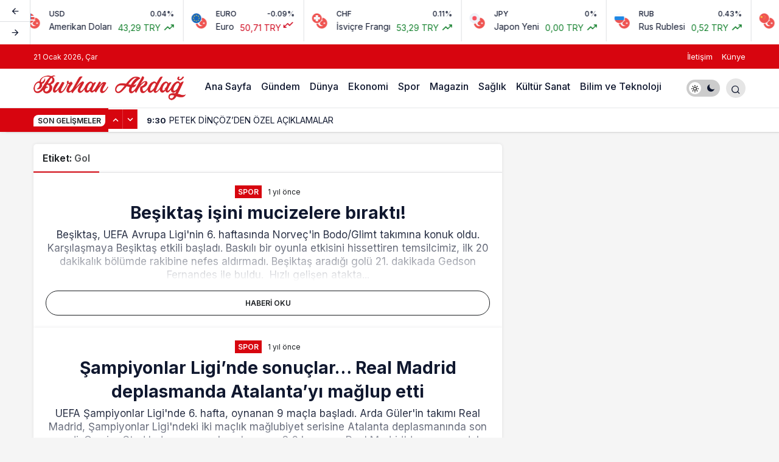

--- FILE ---
content_type: text/html; charset=UTF-8
request_url: https://www.burhanakdag.com/tag/gol/
body_size: 10383
content:
<!doctype html>
<html lang="tr">
<head>
	<meta charset="UTF-8">
	<meta http-equiv="X-UA-Compatible" content="IE=edge">
	<meta name="viewport" content="width=device-width, initial-scale=1, minimum-scale=1">
	<link rel="profile" href="https://gmpg.org/xfn/11">
	<title>Gol &#8211; Burhan Akdağ</title>
<meta name='robots' content='max-image-preview:large' />
<link rel='preload' as='style' href='https://www.burhanakdag.com/wp-content/themes/kanews/assets/css/theme.min.css' />
<link rel='preload' as='font' href='https://www.burhanakdag.com/wp-content/themes/kanews/assets/fonts/icomoon.woff' type='font/woff' crossorigin='anonymous' />
<link rel='dns-prefetch' href='//www.googletagmanager.com' />
<link rel='dns-prefetch' href='//s.gravatar.com' />
<link rel='dns-prefetch' href='//fonts.googleapis.com' />
<link rel='dns-prefetch' href='//fonts.gstatic.com' />
<link rel='dns-prefetch' href='//cdnjs.cloudflare.com' />
<link rel='dns-prefetch' href='//www.google-analytics.com' />
<link rel="alternate" type="application/rss+xml" title="Burhan Akdağ &raquo; akışı" href="https://www.burhanakdag.com/feed/" />
<link rel="alternate" type="application/rss+xml" title="Burhan Akdağ &raquo; Gol etiket akışı" href="https://www.burhanakdag.com/tag/gol/feed/" />
<!-- Kanews Theme -->

<meta property="og:site_name" content="Burhan Akdağ" />
<meta property="og:type" content="website" />
<meta property="og:url" content="https://www.burhanakdag.com/" /><meta property="og:title" content="Burhan Akdağ - Burhan Akdağ" />
<meta property="twitter:title" content="Burhan Akdağ - Burhan Akdağ" />
<!-- /Kanews Theme -->
<style id='wp-img-auto-sizes-contain-inline-css'>
img:is([sizes=auto i],[sizes^="auto," i]){contain-intrinsic-size:3000px 1500px}
/*# sourceURL=wp-img-auto-sizes-contain-inline-css */
</style>
<link rel='stylesheet' id='zuck-css' href='https://www.burhanakdag.com/wp-content/plugins/kanews-stories/assets/zuck.min.css' media='all' />
<link rel='stylesheet' id='kanews-theme-css' href='https://www.burhanakdag.com/wp-content/themes/kanews/assets/css/theme.min.css' media='all' />
<style id='kanews-theme-inline-css'>
 .kanews-post-thumb:before, .kanews-slider-wrapper:not(.slick-initialized):before, .kanews-slide-thumb:before{background-image:url()}@media (min-width:992px){.kanews-post-headline{}}
/*# sourceURL=kanews-theme-inline-css */
</style>
<link rel='stylesheet' id='kanews-dark-theme-css' href='https://www.burhanakdag.com/wp-content/themes/kanews/assets/css/dark.min.css' media='all' />
<link rel="https://api.w.org/" href="https://www.burhanakdag.com/wp-json/" /><link rel="alternate" title="JSON" type="application/json" href="https://www.burhanakdag.com/wp-json/wp/v2/tags/349" /><meta name="generator" content="WordPress 6.9" />
<meta name="generator" content="Site Kit by Google 1.127.0" /><link rel="manifest" href="https://www.burhanakdag.com//manifest.json"><link rel="prefetch" href="https://www.burhanakdag.com//manifest.json"><meta name="apple-mobile-web-app-statubar" content=""><link rel="apple-touch-icon" href="https://www.burhanakdag.com/wp-content/uploads/2024/03/burhan-akdag-logo.png"> <script>
 if ('serviceWorker' in navigator) {
 window.addEventListener('load', function () {
 navigator.serviceWorker.register('https://www.burhanakdag.com/service-worker.js').then(function (registration) {
 console.log('ServiceWorker registration successful with scope: ', registration.scope);
 }, function (err) {
 console.log('ServiceWorker registration failed: ', err);
 });
 });
 }
 </script>
 <script id="kanews-theme-schema" type="application/ld+json">{"@context": "https://schema.org","@graph": [
 {
 "@type": "Organization",
 "@id": "https://www.burhanakdag.com/#organization",
 "url": "https://www.burhanakdag.com/",
 "name": "Burhan Akdağ",
 "logo": {
 "@type": "ImageObject",
 "url": "https://www.burhanakdag.com/wp-content/uploads/2024/03/burhan-akdag-logo.png",
 "width": "400",
 "height": "66"
 }
 },
 {
 "@type": "WebSite",
 "@id": "https://www.burhanakdag.com/#website",
 "url": "https://www.burhanakdag.com",
 "name": "Burhan Akdağ",
 "description": "",
 "publisher": {
 "@id": "https://www.burhanakdag.com/#organization"
 },
 "inLanguage": "tr",
 "potentialAction": {
 "@type": "SearchAction",
 "target": "https://www.burhanakdag.com/?s={search_term_string}",
 "query-input": "required name=search_term_string"
 }
 },
 {
 "@type": "CollectionPage",
 "@id": "https://www.burhanakdag.com/tag/gol/#webpage",
 "url": "https://www.burhanakdag.com/tag/gol/",
 "inLanguage": "tr",
 "name": "Gol - Burhan Akdağ",
 "isPartOf": {
 "@id": "https://www.burhanakdag.com/#website"
 }
 },
 {
 "@type": "ItemList",
 "itemListElement": [
 {
 "type": "ListItem",
 "position": 1,
 "url": "https://www.burhanakdag.com/besiktas-isini-mucizelere-birakti/"
 },
 {
 "type": "ListItem",
 "position": 2,
 "url": "https://www.burhanakdag.com/sampiyonlar-liginde-sonuclar-real-madrid-deplasmanda-atalantayi-maglup-etti/"
 },
 {
 "type": "ListItem",
 "position": 3,
 "url": "https://www.burhanakdag.com/basaksehir-hataysporu-farkli-yendi/"
 },
 {
 "type": "ListItem",
 "position": 4,
 "url": "https://www.burhanakdag.com/ispanya-arda-guleri-konusuyor-sen-ne-kadar-cilgin-bir-oyuncusun/"
 },
 {
 "type": "ListItem",
 "position": 5,
 "url": "https://www.burhanakdag.com/chamberlain-bir-yil-sonra-yine-fenerbahce-macinda-gol-sevinci-yasadi/"
 },
 {
 "type": "ListItem",
 "position": 6,
 "url": "https://www.burhanakdag.com/eski-dostlar-arabistanda-bulustu-ronaldo-916-yapti/"
 },
 {
 "type": "ListItem",
 "position": 7,
 "url": "https://www.burhanakdag.com/besiktas-fenerbahce-maci-krallarin-duellosuna-sahne-olacak/"
 },
 {
 "type": "ListItem",
 "position": 8,
 "url": "https://www.burhanakdag.com/lider-liverpool-newcatle-deplasmaninda-iki-puan-birakti/"
 },
 {
 "type": "ListItem",
 "position": 9,
 "url": "https://www.burhanakdag.com/fenerbahce-gaza-basti/"
 },
 {
 "type": "ListItem",
 "position": 10,
 "url": "https://www.burhanakdag.com/mourinhodan-olay-hareket-sevincin-ortasindan-yaka-paca-aldi/"
 }
 ],
 "mainEntityOfPage": {
 "@id": "https://www.burhanakdag.com/tag/gol/#webpage"
 }
 }
]}</script>
<script id="kanews-schema-breadcrumb" type="application/ld+json">{
 "@context": "http://schema.org",
 "@type": "BreadcrumbList",
 "id": "https://www.burhanakdag.com/tag/gol#breadcrumb",
 "itemListElement": [
 {
 "@type": "ListItem",
 "position": 1,
 "item": {
 "@id": "https://www.burhanakdag.com",
 "name": "Haberler"
 }
 },
 {
 "@type": "ListItem",
 "position": 2,
 "item": {
 "@id": "https://www.burhanakdag.com/tag/gol/",
 "name": "Gol"
 }
 }
 ]
}</script><meta name="theme-color" content="#e50914" />
			<meta name="msapplication-navbutton-color" content="#e50914" />
			<meta name="apple-mobile-web-app-status-bar-style" content="#e50914" /></head>

<body class="archive tag tag-gol tag-349 wp-theme-kanews css-transitions-only-after-page-load kanews-theme-by-kanthemes light-mode">

	<div id="page" class="site-wrapper">
					<div class="site-head site-head-3 header-btn-small">
<div id='kanews-top' class='kanews-ticker-y hidden-mobile' data-slick='{"slidesToShow":6,"responsive":[{"breakpoint":992,"settings":{"slidesToShow":3}},{"breakpoint":525,"settings":{"slidesToShow":2}}]}'><div id="kanews-loader"><div class="kanews-loader-2 kanews-loader-sm">Loading...</div></div>				
				<a href="#" class="kanews-inline-card-item no-gutters">
					<div class="kanews-inline-card-icon col-auto">
						<span class="hbfdg12">
							<img loading="lazy" class="kanews-lazy" src="[data-uri]" data-src="https://s3-symbol-logo.tradingview.com/country/TR.svg" alt="tr" width="18" height="18" />							<img loading="lazy" class="kanews-lazy" src="[data-uri]" data-src="https://s3-symbol-logo.tradingview.com/country/US.svg" alt="usd" width="18" height="18" />						</span>
					</div>
					<div class="kanews-inline-card-summary col">
						<div class="kanews-inline-card-title d-flex justify-content-between"><div>USD</div><div>0.04%</div></div>
						<div class="kanews-inline-card-content">
							<div class="kanews-inline-card-content-item d-flex justify-content-between">
								<div>Amerikan Doları</div>
								<div class="border-success color-success">43,29 TRY <svg class="icon-trending" xmlns="http://www.w3.org/2000/svg" height="16" width="18" fill="currentColor"><path d="M3.062 15 2 13.938l5.854-5.855 3.167 3.167 4.417-4.396H13v-1.5h5v5h-1.5V7.917l-5.479 5.458-3.167-3.167Z"/></svg></div>
							</div>
						</div>
					</div>
				</a>
								
				<a href="#" class="kanews-inline-card-item no-gutters">
					<div class="kanews-inline-card-icon col-auto">
						<span class="hbfdg12">
							<img loading="lazy" class="kanews-lazy" src="[data-uri]" data-src="https://s3-symbol-logo.tradingview.com/country/TR.svg" alt="tr" width="18" height="18" />							<img loading="lazy" class="kanews-lazy" src="[data-uri]" data-src="https://s3-symbol-logo.tradingview.com/country/EU.svg" alt="euro" width="18" height="18" />						</span>
					</div>
					<div class="kanews-inline-card-summary col">
						<div class="kanews-inline-card-title d-flex justify-content-between"><div>EURO</div><div>-0.09%</div></div>
						<div class="kanews-inline-card-content">
							<div class="kanews-inline-card-content-item d-flex justify-content-between">
								<div>Euro</div>
								<div class="border-danger color-danger">50,71 TRY <svg class="icon-trending icon-180deg" xmlns="http://www.w3.org/2000/svg" height="16" width="18" fill="currentColor"><path d="M3.062 15 2 13.938l5.854-5.855 3.167 3.167 4.417-4.396H13v-1.5h5v5h-1.5V7.917l-5.479 5.458-3.167-3.167Z"/></svg></div>
							</div>
						</div>
					</div>
				</a>
								
				<a href="#" class="kanews-inline-card-item no-gutters">
					<div class="kanews-inline-card-icon col-auto">
						<span class="hbfdg12">
							<img loading="lazy" class="kanews-lazy" src="[data-uri]" data-src="https://s3-symbol-logo.tradingview.com/country/TR.svg" alt="tr" width="18" height="18" />							<img loading="lazy" class="kanews-lazy" src="[data-uri]" data-src="https://s3-symbol-logo.tradingview.com/country/CH.svg" alt="chf" width="18" height="18" />						</span>
					</div>
					<div class="kanews-inline-card-summary col">
						<div class="kanews-inline-card-title d-flex justify-content-between"><div>CHF</div><div>0.11%</div></div>
						<div class="kanews-inline-card-content">
							<div class="kanews-inline-card-content-item d-flex justify-content-between">
								<div>İsviçre Frangı</div>
								<div class="border-success color-success">53,29 TRY <svg class="icon-trending" xmlns="http://www.w3.org/2000/svg" height="16" width="18" fill="currentColor"><path d="M3.062 15 2 13.938l5.854-5.855 3.167 3.167 4.417-4.396H13v-1.5h5v5h-1.5V7.917l-5.479 5.458-3.167-3.167Z"/></svg></div>
							</div>
						</div>
					</div>
				</a>
								
				<a href="#" class="kanews-inline-card-item no-gutters">
					<div class="kanews-inline-card-icon col-auto">
						<span class="hbfdg12">
							<img loading="lazy" class="kanews-lazy" src="[data-uri]" data-src="https://s3-symbol-logo.tradingview.com/country/TR.svg" alt="tr" width="18" height="18" />							<img loading="lazy" class="kanews-lazy" src="[data-uri]" data-src="https://s3-symbol-logo.tradingview.com/country/JP.svg" alt="jpy" width="18" height="18" />						</span>
					</div>
					<div class="kanews-inline-card-summary col">
						<div class="kanews-inline-card-title d-flex justify-content-between"><div>JPY</div><div>0%</div></div>
						<div class="kanews-inline-card-content">
							<div class="kanews-inline-card-content-item d-flex justify-content-between">
								<div>Japon Yeni</div>
								<div class="border-success color-success">0,00 TRY <svg class="icon-trending" xmlns="http://www.w3.org/2000/svg" height="16" width="18" fill="currentColor"><path d="M3.062 15 2 13.938l5.854-5.855 3.167 3.167 4.417-4.396H13v-1.5h5v5h-1.5V7.917l-5.479 5.458-3.167-3.167Z"/></svg></div>
							</div>
						</div>
					</div>
				</a>
								
				<a href="#" class="kanews-inline-card-item no-gutters">
					<div class="kanews-inline-card-icon col-auto">
						<span class="hbfdg12">
							<img loading="lazy" class="kanews-lazy" src="[data-uri]" data-src="https://s3-symbol-logo.tradingview.com/country/TR.svg" alt="tr" width="18" height="18" />							<img loading="lazy" class="kanews-lazy" src="[data-uri]" data-src="https://s3-symbol-logo.tradingview.com/country/RU.svg" alt="rub" width="18" height="18" />						</span>
					</div>
					<div class="kanews-inline-card-summary col">
						<div class="kanews-inline-card-title d-flex justify-content-between"><div>RUB</div><div>0.43%</div></div>
						<div class="kanews-inline-card-content">
							<div class="kanews-inline-card-content-item d-flex justify-content-between">
								<div>Rus Rublesi</div>
								<div class="border-success color-success">0,52 TRY <svg class="icon-trending" xmlns="http://www.w3.org/2000/svg" height="16" width="18" fill="currentColor"><path d="M3.062 15 2 13.938l5.854-5.855 3.167 3.167 4.417-4.396H13v-1.5h5v5h-1.5V7.917l-5.479 5.458-3.167-3.167Z"/></svg></div>
							</div>
						</div>
					</div>
				</a>
								
				<a href="#" class="kanews-inline-card-item no-gutters">
					<div class="kanews-inline-card-icon col-auto">
						<span class="hbfdg12">
							<img loading="lazy" class="kanews-lazy" src="[data-uri]" data-src="https://s3-symbol-logo.tradingview.com/country/TR.svg" alt="tr" width="18" height="18" />							<img loading="lazy" class="kanews-lazy" src="[data-uri]" data-src="https://s3-symbol-logo.tradingview.com/country/CN.svg" alt="cny" width="18" height="18" />						</span>
					</div>
					<div class="kanews-inline-card-summary col">
						<div class="kanews-inline-card-title d-flex justify-content-between"><div>CNY</div><div>0.12%</div></div>
						<div class="kanews-inline-card-content">
							<div class="kanews-inline-card-content-item d-flex justify-content-between">
								<div>Çin Yuanı</div>
								<div class="border-success color-success">5,96 TRY <svg class="icon-trending" xmlns="http://www.w3.org/2000/svg" height="16" width="18" fill="currentColor"><path d="M3.062 15 2 13.938l5.854-5.855 3.167 3.167 4.417-4.396H13v-1.5h5v5h-1.5V7.917l-5.479 5.458-3.167-3.167Z"/></svg></div>
							</div>
						</div>
					</div>
				</a>
								
				<a href="#" class="kanews-inline-card-item no-gutters">
					<div class="kanews-inline-card-icon col-auto">
						<span class="hbfdg12">
							<img loading="lazy" class="kanews-lazy" src="[data-uri]" data-src="https://s3-symbol-logo.tradingview.com/country/TR.svg" alt="tr" width="18" height="18" />							<img loading="lazy" class="kanews-lazy" src="[data-uri]" data-src="https://s3-symbol-logo.tradingview.com/country/GB.svg" alt="gbp" width="18" height="18" />						</span>
					</div>
					<div class="kanews-inline-card-summary col">
						<div class="kanews-inline-card-title d-flex justify-content-between"><div>GBP</div><div>0.04%</div></div>
						<div class="kanews-inline-card-content">
							<div class="kanews-inline-card-content-item d-flex justify-content-between">
								<div>İngiliz Sterlini</div>
								<div class="border-success color-success">58,21 TRY <svg class="icon-trending" xmlns="http://www.w3.org/2000/svg" height="16" width="18" fill="currentColor"><path d="M3.062 15 2 13.938l5.854-5.855 3.167 3.167 4.417-4.396H13v-1.5h5v5h-1.5V7.917l-5.479 5.458-3.167-3.167Z"/></svg></div>
							</div>
						</div>
					</div>
				</a>
								
				<a href="#" class="kanews-inline-card-item no-gutters">
					<div class="kanews-inline-card-icon col-auto">
						<span class="hbfdg12">
							<img loading="lazy" class="kanews-lazy" src="[data-uri]" data-src="https://s3-symbol-logo.tradingview.com/country/TR.svg" alt="tr" width="18" height="18" />							<img loading="lazy" class="kanews-lazy" src="[data-uri]" data-src="https://s3-symbol-logo.tradingview.com/country/EU.svg" alt="eur-usd" width="18" height="18" />						</span>
					</div>
					<div class="kanews-inline-card-summary col">
						<div class="kanews-inline-card-title d-flex justify-content-between"><div>EURO/USD</div><div>-0.12%</div></div>
						<div class="kanews-inline-card-content">
							<div class="kanews-inline-card-content-item d-flex justify-content-between">
								<div>Euro Amerikan Doları</div>
								<div class="border-danger color-danger">1,17 TRY <svg class="icon-trending icon-180deg" xmlns="http://www.w3.org/2000/svg" height="16" width="18" fill="currentColor"><path d="M3.062 15 2 13.938l5.854-5.855 3.167 3.167 4.417-4.396H13v-1.5h5v5h-1.5V7.917l-5.479 5.458-3.167-3.167Z"/></svg></div>
							</div>
						</div>
					</div>
				</a>
								
				<a href="#" class="kanews-inline-card-item no-gutters">
					<div class="kanews-inline-card-icon col-auto">
						<span class="hbfdg12">
							<img loading="lazy" class="kanews-lazy" src="[data-uri]" data-src="https://s3-symbol-logo.tradingview.com/country/TR.svg" alt="bist-100" width="18" height="18" />													</span>
					</div>
					<div class="kanews-inline-card-summary col">
						<div class="kanews-inline-card-title d-flex justify-content-between"><div>BIST</div><div>-0.61%</div></div>
						<div class="kanews-inline-card-content">
							<div class="kanews-inline-card-content-item d-flex justify-content-between">
								<div>Bist 100</div>
								<div class="border-danger color-danger">12.728,18 TRY <svg class="icon-trending icon-180deg" xmlns="http://www.w3.org/2000/svg" height="16" width="18" fill="currentColor"><path d="M3.062 15 2 13.938l5.854-5.855 3.167 3.167 4.417-4.396H13v-1.5h5v5h-1.5V7.917l-5.479 5.458-3.167-3.167Z"/></svg></div>
							</div>
						</div>
					</div>
				</a>
								
				<a href="#" class="kanews-inline-card-item no-gutters">
					<div class="kanews-inline-card-icon col-auto">
						<span class="hbfdg12">
							<img loading="lazy" class="kanews-lazy" src="[data-uri]" data-src="https://s3-symbol-logo.tradingview.com/country/US.svg" alt="usd" width="18" height="18" />							<img loading="lazy" class="kanews-lazy" src="[data-uri]" data-src="https://s3-symbol-logo.tradingview.com/crude-oil.svg" alt="gau" width="18" height="18" />						</span>
					</div>
					<div class="kanews-inline-card-summary col">
						<div class="kanews-inline-card-title d-flex justify-content-between"><div>Petrol</div><div>0.15%</div></div>
						<div class="kanews-inline-card-content">
							<div class="kanews-inline-card-content-item d-flex justify-content-between">
								<div>Brent Petrol</div>
								<div class="border-success color-success">65,02 USD <svg class="icon-trending" xmlns="http://www.w3.org/2000/svg" height="16" width="18" fill="currentColor"><path d="M3.062 15 2 13.938l5.854-5.855 3.167 3.167 4.417-4.396H13v-1.5h5v5h-1.5V7.917l-5.479 5.458-3.167-3.167Z"/></svg></div>
							</div>
						</div>
					</div>
				</a>
								
				<a href="#" class="kanews-inline-card-item no-gutters">
					<div class="kanews-inline-card-icon col-auto">
						<span class="hbfdg12">
							<img loading="lazy" class="kanews-lazy" src="[data-uri]" data-src="https://s3-symbol-logo.tradingview.com/metal/gold.svg" alt="gau" width="18" height="18" />													</span>
					</div>
					<div class="kanews-inline-card-summary col">
						<div class="kanews-inline-card-title d-flex justify-content-between"><div>GR. ALTIN</div><div>2.05%</div></div>
						<div class="kanews-inline-card-content">
							<div class="kanews-inline-card-content-item d-flex justify-content-between">
								<div>Gram Altın</div>
								<div class="border-success color-success">6.753,96 TRY <svg class="icon-trending" xmlns="http://www.w3.org/2000/svg" height="16" width="18" fill="currentColor"><path d="M3.062 15 2 13.938l5.854-5.855 3.167 3.167 4.417-4.396H13v-1.5h5v5h-1.5V7.917l-5.479 5.458-3.167-3.167Z"/></svg></div>
							</div>
						</div>
					</div>
				</a>
								
				<a href="#" class="kanews-inline-card-item no-gutters">
					<div class="kanews-inline-card-icon col-auto">
						<span class="hbfdg12">
							<img loading="lazy" class="kanews-lazy" src="[data-uri]" data-src="https://s3-symbol-logo.tradingview.com/country/TR.svg" alt="tr" width="18" height="18" />							<img loading="lazy" class="kanews-lazy" src="[data-uri]" data-src="https://s3-symbol-logo.tradingview.com/crypto/XTVCBTC.svg" alt="btc" width="18" height="18" />						</span>
					</div>
					<div class="kanews-inline-card-summary col">
						<div class="kanews-inline-card-title d-flex justify-content-between"><div>BTC</div><div>1.1%</div></div>
						<div class="kanews-inline-card-content">
							<div class="kanews-inline-card-content-item d-flex justify-content-between">
								<div>Bitcoin</div>
								<div class="border-success color-success">3.871.183,69 TRY <svg class="icon-trending" xmlns="http://www.w3.org/2000/svg" height="16" width="18" fill="currentColor"><path d="M3.062 15 2 13.938l5.854-5.855 3.167 3.167 4.417-4.396H13v-1.5h5v5h-1.5V7.917l-5.479 5.458-3.167-3.167Z"/></svg></div>
							</div>
						</div>
					</div>
				</a>
								
				<a href="#" class="kanews-inline-card-item no-gutters">
					<div class="kanews-inline-card-icon col-auto">
						<span class="hbfdg12">
							<img loading="lazy" class="kanews-lazy" src="[data-uri]" data-src="https://s3-symbol-logo.tradingview.com/country/TR.svg" alt="tr" width="18" height="18" />							<img loading="lazy" class="kanews-lazy" src="[data-uri]" data-src="https://s3-symbol-logo.tradingview.com/crypto/XTVCETH.svg" alt="eth" width="18" height="18" />						</span>
					</div>
					<div class="kanews-inline-card-summary col">
						<div class="kanews-inline-card-title d-flex justify-content-between"><div>ETH</div><div>0.58%</div></div>
						<div class="kanews-inline-card-content">
							<div class="kanews-inline-card-content-item d-flex justify-content-between">
								<div>Ethereum</div>
								<div class="border-success color-success">128.017,98 TRY <svg class="icon-trending" xmlns="http://www.w3.org/2000/svg" height="16" width="18" fill="currentColor"><path d="M3.062 15 2 13.938l5.854-5.855 3.167 3.167 4.417-4.396H13v-1.5h5v5h-1.5V7.917l-5.479 5.458-3.167-3.167Z"/></svg></div>
							</div>
						</div>
					</div>
				</a>
								
				<a href="#" class="kanews-inline-card-item no-gutters">
					<div class="kanews-inline-card-icon col-auto">
						<span class="hbfdg12">
							<img loading="lazy" class="kanews-lazy" src="[data-uri]" data-src="https://s3-symbol-logo.tradingview.com/country/TR.svg" alt="tr" width="18" height="18" />							<img loading="lazy" class="kanews-lazy" src="[data-uri]" data-src="https://s3-symbol-logo.tradingview.com/crypto/XTVCBCH.svg" alt="bch" width="18" height="18" />						</span>
					</div>
					<div class="kanews-inline-card-summary col">
						<div class="kanews-inline-card-title d-flex justify-content-between"><div>BCH</div><div>2.42%</div></div>
						<div class="kanews-inline-card-content">
							<div class="kanews-inline-card-content-item d-flex justify-content-between">
								<div>Bitcoin Cash</div>
								<div class="border-success color-success">25.409,84 TRY <svg class="icon-trending" xmlns="http://www.w3.org/2000/svg" height="16" width="18" fill="currentColor"><path d="M3.062 15 2 13.938l5.854-5.855 3.167 3.167 4.417-4.396H13v-1.5h5v5h-1.5V7.917l-5.479 5.458-3.167-3.167Z"/></svg></div>
							</div>
						</div>
					</div>
				</a>
								
				<a href="#" class="kanews-inline-card-item no-gutters">
					<div class="kanews-inline-card-icon col-auto">
						<span class="hbfdg12">
							<img loading="lazy" class="kanews-lazy" src="[data-uri]" data-src="https://s3-symbol-logo.tradingview.com/country/TR.svg" alt="tr" width="18" height="18" />							<img loading="lazy" class="kanews-lazy" src="[data-uri]" data-src="https://s3-symbol-logo.tradingview.com/crypto/XTVCXRP.svg" alt="xrp" width="18" height="18" />						</span>
					</div>
					<div class="kanews-inline-card-summary col">
						<div class="kanews-inline-card-title d-flex justify-content-between"><div>XRP</div><div>2.38%</div></div>
						<div class="kanews-inline-card-content">
							<div class="kanews-inline-card-content-item d-flex justify-content-between">
								<div>Ripple</div>
								<div class="border-success color-success">83,74 TRY <svg class="icon-trending" xmlns="http://www.w3.org/2000/svg" height="16" width="18" fill="currentColor"><path d="M3.062 15 2 13.938l5.854-5.855 3.167 3.167 4.417-4.396H13v-1.5h5v5h-1.5V7.917l-5.479 5.458-3.167-3.167Z"/></svg></div>
							</div>
						</div>
					</div>
				</a>
								
				<a href="#" class="kanews-inline-card-item no-gutters">
					<div class="kanews-inline-card-icon col-auto">
						<span class="hbfdg12">
							<img loading="lazy" class="kanews-lazy" src="[data-uri]" data-src="https://s3-symbol-logo.tradingview.com/country/TR.svg" alt="tr" width="18" height="18" />							<img loading="lazy" class="kanews-lazy" src="[data-uri]" data-src="https://s3-symbol-logo.tradingview.com/crypto/XTVCLTC.svg" alt="ltc" width="18" height="18" />						</span>
					</div>
					<div class="kanews-inline-card-summary col">
						<div class="kanews-inline-card-title d-flex justify-content-between"><div>LTC</div><div>2.13%</div></div>
						<div class="kanews-inline-card-content">
							<div class="kanews-inline-card-content-item d-flex justify-content-between">
								<div>Litecoin</div>
								<div class="border-success color-success">2.967,26 TRY <svg class="icon-trending" xmlns="http://www.w3.org/2000/svg" height="16" width="18" fill="currentColor"><path d="M3.062 15 2 13.938l5.854-5.855 3.167 3.167 4.417-4.396H13v-1.5h5v5h-1.5V7.917l-5.479 5.458-3.167-3.167Z"/></svg></div>
							</div>
						</div>
					</div>
				</a>
								
				<a href="#" class="kanews-inline-card-item no-gutters">
					<div class="kanews-inline-card-icon col-auto">
						<span class="hbfdg12">
							<img loading="lazy" class="kanews-lazy" src="[data-uri]" data-src="https://s3-symbol-logo.tradingview.com/country/TR.svg" alt="tr" width="18" height="18" />							<img loading="lazy" class="kanews-lazy" src="[data-uri]" data-src="https://s3-symbol-logo.tradingview.com/crypto/XTVCBNB.svg" alt="bnb" width="18" height="18" />						</span>
					</div>
					<div class="kanews-inline-card-summary col">
						<div class="kanews-inline-card-title d-flex justify-content-between"><div>BNB</div><div>0.08%</div></div>
						<div class="kanews-inline-card-content">
							<div class="kanews-inline-card-content-item d-flex justify-content-between">
								<div>Binance Coin</div>
								<div class="border-success color-success">38.300,44 TRY <svg class="icon-trending" xmlns="http://www.w3.org/2000/svg" height="16" width="18" fill="currentColor"><path d="M3.062 15 2 13.938l5.854-5.855 3.167 3.167 4.417-4.396H13v-1.5h5v5h-1.5V7.917l-5.479 5.458-3.167-3.167Z"/></svg></div>
							</div>
						</div>
					</div>
				</a>
								
				<a href="#" class="kanews-inline-card-item no-gutters">
					<div class="kanews-inline-card-icon col-auto">
						<span class="hbfdg12">
							<img loading="lazy" class="kanews-lazy" src="[data-uri]" data-src="https://s3-symbol-logo.tradingview.com/country/TR.svg" alt="tr" width="18" height="18" />							<img loading="lazy" class="kanews-lazy" src="[data-uri]" data-src="https://s3-symbol-logo.tradingview.com/crypto/XTVCSOL.svg" alt="sol" width="18" height="18" />						</span>
					</div>
					<div class="kanews-inline-card-summary col">
						<div class="kanews-inline-card-title d-flex justify-content-between"><div>SOL</div><div>2.29%</div></div>
						<div class="kanews-inline-card-content">
							<div class="kanews-inline-card-content-item d-flex justify-content-between">
								<div>Solana</div>
								<div class="border-success color-success">5.569,89 TRY <svg class="icon-trending" xmlns="http://www.w3.org/2000/svg" height="16" width="18" fill="currentColor"><path d="M3.062 15 2 13.938l5.854-5.855 3.167 3.167 4.417-4.396H13v-1.5h5v5h-1.5V7.917l-5.479 5.458-3.167-3.167Z"/></svg></div>
							</div>
						</div>
					</div>
				</a>
								
				<a href="#" class="kanews-inline-card-item no-gutters">
					<div class="kanews-inline-card-icon col-auto">
						<span class="hbfdg12">
							<img loading="lazy" class="kanews-lazy" src="[data-uri]" data-src="https://s3-symbol-logo.tradingview.com/country/TR.svg" alt="tr" width="18" height="18" />							<img loading="lazy" class="kanews-lazy" src="[data-uri]" data-src="https://s3-symbol-logo.tradingview.com/crypto/XTVCAVAX.svg" alt="avax" width="18" height="18" />						</span>
					</div>
					<div class="kanews-inline-card-summary col">
						<div class="kanews-inline-card-title d-flex justify-content-between"><div>AVAX</div><div>1.07%</div></div>
						<div class="kanews-inline-card-content">
							<div class="kanews-inline-card-content-item d-flex justify-content-between">
								<div>Avalanche</div>
								<div class="border-success color-success">529,00 TRY <svg class="icon-trending" xmlns="http://www.w3.org/2000/svg" height="16" width="18" fill="currentColor"><path d="M3.062 15 2 13.938l5.854-5.855 3.167 3.167 4.417-4.396H13v-1.5h5v5h-1.5V7.917l-5.479 5.458-3.167-3.167Z"/></svg></div>
							</div>
						</div>
					</div>
				</a>
								
				<a href="#" class="kanews-inline-card-item no-gutters">
					<div class="kanews-inline-card-icon col-auto">
						<span class="hbfdg12">
							<img loading="lazy" class="kanews-lazy" src="[data-uri]" data-src="https://s3-symbol-logo.tradingview.com/country/TR.svg" alt="tr" width="18" height="18" />							<img loading="lazy" class="kanews-lazy" src="[data-uri]" data-src="https://s3-symbol-logo.tradingview.com/crypto/XTVCADA.svg" alt="ada" width="18" height="18" />						</span>
					</div>
					<div class="kanews-inline-card-summary col">
						<div class="kanews-inline-card-title d-flex justify-content-between"><div>ADA</div><div>1.85%</div></div>
						<div class="kanews-inline-card-content">
							<div class="kanews-inline-card-content-item d-flex justify-content-between">
								<div>Cardano</div>
								<div class="border-success color-success">15,46 TRY <svg class="icon-trending" xmlns="http://www.w3.org/2000/svg" height="16" width="18" fill="currentColor"><path d="M3.062 15 2 13.938l5.854-5.855 3.167 3.167 4.417-4.396H13v-1.5h5v5h-1.5V7.917l-5.479 5.458-3.167-3.167Z"/></svg></div>
							</div>
						</div>
					</div>
				</a>
								
				<a href="#" class="kanews-inline-card-item no-gutters">
					<div class="kanews-inline-card-icon col-auto">
						<span class="hbfdg12">
							<img loading="lazy" class="kanews-lazy" src="[data-uri]" data-src="https://s3-symbol-logo.tradingview.com/country/TR.svg" alt="tr" width="18" height="18" />							<img loading="lazy" class="kanews-lazy" src="[data-uri]" data-src="https://s3-symbol-logo.tradingview.com/crypto/XTVCDOT.svg" alt="dot" width="18" height="18" />						</span>
					</div>
					<div class="kanews-inline-card-summary col">
						<div class="kanews-inline-card-title d-flex justify-content-between"><div>DOT</div><div>2.5%</div></div>
						<div class="kanews-inline-card-content">
							<div class="kanews-inline-card-content-item d-flex justify-content-between">
								<div>Poladot</div>
								<div class="border-success color-success">84,18 TRY <svg class="icon-trending" xmlns="http://www.w3.org/2000/svg" height="16" width="18" fill="currentColor"><path d="M3.062 15 2 13.938l5.854-5.855 3.167 3.167 4.417-4.396H13v-1.5h5v5h-1.5V7.917l-5.479 5.458-3.167-3.167Z"/></svg></div>
							</div>
						</div>
					</div>
				</a>
								
				<a href="#" class="kanews-inline-card-item no-gutters">
					<div class="kanews-inline-card-icon col-auto">
						<span class="hbfdg12">
							<img loading="lazy" class="kanews-lazy" src="[data-uri]" data-src="https://s3-symbol-logo.tradingview.com/country/TR.svg" alt="tr" width="18" height="18" />							<img loading="lazy" class="kanews-lazy" src="[data-uri]" data-src="https://s3-symbol-logo.tradingview.com/crypto/XTVCDOGE.svg" alt="doge" width="18" height="18" />						</span>
					</div>
					<div class="kanews-inline-card-summary col">
						<div class="kanews-inline-card-title d-flex justify-content-between"><div>DOGE</div><div>0.92%</div></div>
						<div class="kanews-inline-card-content">
							<div class="kanews-inline-card-content-item d-flex justify-content-between">
								<div>Doge Coin</div>
								<div class="border-success color-success">5,39 TRY <svg class="icon-trending" xmlns="http://www.w3.org/2000/svg" height="16" width="18" fill="currentColor"><path d="M3.062 15 2 13.938l5.854-5.855 3.167 3.167 4.417-4.396H13v-1.5h5v5h-1.5V7.917l-5.479 5.458-3.167-3.167Z"/></svg></div>
							</div>
						</div>
					</div>
				</a>
								
				<a href="#" class="kanews-inline-card-item no-gutters">
					<div class="kanews-inline-card-icon col-auto">
						<span class="hbfdg12">
							<img loading="lazy" class="kanews-lazy" src="[data-uri]" data-src="https://s3-symbol-logo.tradingview.com/country/TR.svg" alt="tr" width="18" height="18" />							<img loading="lazy" class="kanews-lazy" src="[data-uri]" data-src="https://s3-symbol-logo.tradingview.com/crypto/XTVCSHIB.svg" alt="shib" width="18" height="18" />						</span>
					</div>
					<div class="kanews-inline-card-summary col">
						<div class="kanews-inline-card-title d-flex justify-content-between"><div>SHIB</div><div>2.22%</div></div>
						<div class="kanews-inline-card-content">
							<div class="kanews-inline-card-content-item d-flex justify-content-between">
								<div>Shiba Inu</div>
								<div class="border-success color-success">0,00 TRY <svg class="icon-trending" xmlns="http://www.w3.org/2000/svg" height="16" width="18" fill="currentColor"><path d="M3.062 15 2 13.938l5.854-5.855 3.167 3.167 4.417-4.396H13v-1.5h5v5h-1.5V7.917l-5.479 5.458-3.167-3.167Z"/></svg></div>
							</div>
						</div>
					</div>
				</a>
				</div>  <header id="header" class="site-header">
    <div class="site-header-wrapper">
                <div class="site-subheader hidden-mobile">
    <div class="container">
      <div class="row site-row align-items-center justify-content-between">
        <div class="col">
          <div class="site-subheader-left d-flex flex-wrap no-gutters align-items-center">
            		21 Ocak 2026, Çar	          </div>
        </div>
        <div class="col-auto">
          <div class="site-subheader-right d-flex flex-wrap align-items-center">
            		<div class="site-subheader-menu">
			<ul id="menu-ust-menu" class="d-flex"><li id="menu-item-37732" class="menu-item menu-item-type-post_type menu-item-object-page menu-item-37732"><a href="https://www.burhanakdag.com/iletisim/">İletişim</a></li>
<li id="menu-item-37733" class="menu-item menu-item-type-post_type menu-item-object-page menu-item-37733"><a href="https://www.burhanakdag.com/kunye/">Künye</a></li>
</ul>		</div>
	          </div>
        </div>
      </div>
    </div>
  </div>
      
      <div class="site-header-top header-skin-light ">
        <div class="container">
          <div class="row site-row justify-content-between align-items-center">

            <div class="col-auto">
              <div class="site-header-top-left d-flex align-items-center">
                <button aria-label="Menü" class="site-mobil-menu-btn hidden-desktop" data-toggle="site-mobile-menu"><i class="icon-menu icon-3x"></i></button>
                                <div class="site-header-logo"><a href="https://www.burhanakdag.com/" title="Burhan Akdağ"><img class="logo-light" src="https://www.burhanakdag.com/wp-content/uploads/2024/03/burhan-akdag-logo.png" alt="" width="400" height="66" /></a><h1 class="sr-only" hidden>Gol</h1></div>              </div>
            </div>


            <div class="col hidden-mobile">
              <div class="site-header-top-center">
                <nav id="navbar" class="site-navbar hidden-mobile">
                  <div class="navbar-row">
                    <ul id="menu-menu" class="site-navbar-nav"><li id="menu-item-37746" class="menu-item menu-item-type-custom menu-item-object-custom menu-item-home menu-item-37746"><a href="https://www.burhanakdag.com/">Ana Sayfa</a></li>
<li id="menu-item-37727" class="menu-item menu-item-type-taxonomy menu-item-object-category menu-item-37727"><a href="https://www.burhanakdag.com/category/gundem/">Gündem</a></li>
<li id="menu-item-37724" class="menu-item menu-item-type-taxonomy menu-item-object-category menu-item-37724"><a href="https://www.burhanakdag.com/category/dunya/">Dünya</a></li>
<li id="menu-item-37726" class="menu-item menu-item-type-taxonomy menu-item-object-category menu-item-37726"><a href="https://www.burhanakdag.com/category/ekonomi/">Ekonomi</a></li>
<li id="menu-item-37731" class="menu-item menu-item-type-taxonomy menu-item-object-category menu-item-37731"><a href="https://www.burhanakdag.com/category/spor/">Spor</a></li>
<li id="menu-item-37729" class="menu-item menu-item-type-taxonomy menu-item-object-category menu-item-37729"><a href="https://www.burhanakdag.com/category/magazin/">Magazin</a></li>
<li id="menu-item-37730" class="menu-item menu-item-type-taxonomy menu-item-object-category menu-item-37730"><a href="https://www.burhanakdag.com/category/saglik/">Sağlık</a></li>
<li id="menu-item-37728" class="menu-item menu-item-type-taxonomy menu-item-object-category menu-item-37728"><a href="https://www.burhanakdag.com/category/kultur-sanat/">Kültür Sanat</a></li>
<li id="menu-item-37723" class="menu-item menu-item-type-taxonomy menu-item-object-category menu-item-37723"><a href="https://www.burhanakdag.com/category/bilim-ve-teknoloji/">Bilim ve Teknoloji</a></li>
</ul>                    
                  </div>
                </nav>
              </div>
            </div>

            <div class="col-auto">
              <div class="site-header-top-right">
              
                                                <div class="hidden-mobile"><div class="kanews-mode-change" tabindex="0" role="switch" aria-label="Mod Değiştir" aria-checked="false"><div class="kanews-switch-button" aria-hidden="true"><div class="kanews-switch" aria-hidden="true"></div></div></div></div>
                                  <div id="site-header-search" class="kanews-ajax-search-wrapper hidden-mobile"> <button aria-label="Arama Yap" class="header-btn-icon" data-toggle="site-header-search-wrapper"><i class="icon-search"></i></button>
		<div id="site-header-search-wrapper" class="is-hidden"><form role="search" method="get" class="site-header-search-form" action="https://www.burhanakdag.com/">
		<input class="kanews-ajax-search" type="text" placeholder="Aramak istediğiniz kelimeyi yazın.." value="" name="s" />
		<button aria-label="Arama Yap type="submit"><span class="icon-search icon-2x"></span></button><p>Aradığınız kelimeyi yazın ve entera basın, kapatmak için esc butonuna tıklayın.</p>
		<div id="kanews-loader"></div></form><div class="kanews-popup-close-btn search-close-btn"><i class="icon-close"></i></div></div></div>                                                                              </div>
            </div>

          </div>
        </div>
      </div>
          </div>
    
      </header>





      <div class="extra-sub bn-bar hidden-mobile">
      <div class="site-subheader">
        <div class="container">
          <div class="row site-row align-items-center">
            <div class="col-12">
              <div class="site-subheader-left">
                                  <div class="kanews-ticker-wrapper col pr-0"><div class="row no-gutters"><div class="col-auto"><div class="kanews-ticker-heading"><span>Son Gelişmeler</span></div></div><div class="kanews-ticker-control col-auto"><button class="kanews-ticker-prev" aria-label="Önceki"><i class="icon-arrow"></i></button><button aria-label="Sonraki" class="kanews-ticker-next"><i class="icon-arrow icon-180deg"></i></button></div><div class="kanews-ticker col"><ul class="kanews-ticker-slider"><li><a href="https://www.burhanakdag.com/petek-dincozden-ozel-aciklamalar/"><span class="kanews-ticker-date hidden-mobile">9:30 </span> <div class="kanews-ticker-title truncate truncate-1">PETEK DİNÇÖZ’DEN ÖZEL AÇIKLAMALAR</div></a></li><li><a href="https://www.burhanakdag.com/guzide-duran-kaldigimiz-yerden-devam-ediyoruz/"><span class="kanews-ticker-date hidden-mobile">9:29 </span> <div class="kanews-ticker-title truncate truncate-1">GÜZİDE DURAN “KALDIĞIMIZ YERDEN DEVAM EDİYORUZ”</div></a></li><li><a href="https://www.burhanakdag.com/gala-defilesinde-yildizlar-gecidi/"><span class="kanews-ticker-date hidden-mobile">9:29 </span> <div class="kanews-ticker-title truncate truncate-1">GALA DEFİLESİNDE YILDIZLAR GEÇİDİ</div></a></li><li><a href="https://www.burhanakdag.com/koy-evi-sadece-ev-degildir/"><span class="kanews-ticker-date hidden-mobile">9:28 </span> <div class="kanews-ticker-title truncate truncate-1">KÖY EVİ SADECE EV DEĞİLDİR</div></a></li><li><a href="https://www.burhanakdag.com/berkay-konserinde-duygulandiran-anlar/"><span class="kanews-ticker-date hidden-mobile">7:50 </span> <div class="kanews-ticker-title truncate truncate-1">BERKAY KONSERİNDE DUYGULANDIRAN ANLAR</div></a></li></ul></div></div></div>              </div>
            </div>
          </div>
        </div>
      </div>
    </div>
  </div>			
<main id="main" class="site-main">
  <div class="container">
    <div class="row">
    <div class="kanews-widget-area kanews-widgets-content">

        <div class="col-12 col-lg-8">
        <div class="row">
          <div class="col-12"><div class="kanews-section kanews-posts-style-4 "><div class="kanews-section-heading "><h4 class="kanews-section-headline"><span>Etiket: <span>Gol</span></span></h4></div><div class="row " kanews-data-load-more><div class="col-12 toinfinite">
  <div class="kanews-post-item kanews-post-big-item kanews-post-big">

                  <div class="kanews-post-content">
      <a class="kanews-category  kanews-category-4" href="https://www.burhanakdag.com/category/spor/">Spor</a>      <span class="kanews-post-date">1 yıl önce</span>      <h2 class="kanews-post-headline"><a href="https://www.burhanakdag.com/besiktas-isini-mucizelere-birakti/" rel="bookmark">Beşiktaş işini mucizelere bıraktı!</a></h2>            <p>Beşiktaş, UEFA Avrupa Ligi'nin 6. haftasında Norveç'in Bodo/Glimt takımına konuk oldu. Karşılaşmaya Beşiktaş etkili başladı. Baskılı bir oyunla etkisini hissettiren temsilcimiz, ilk 20 dakikalık bölümde rakibine nefes aldırmadı. Beşiktaş aradığı golü 21. dakikada Gedson Fernandes ile buldu.  Hızlı gelişen atakta...</p>
      <a class="kanews-read-more" href="https://www.burhanakdag.com/besiktas-isini-mucizelere-birakti/">Haberi Oku</a>    </div>
  </div>
</div><div class="col-12 toinfinite">
  <div class="kanews-post-item kanews-post-big-item kanews-post-big">

                  <div class="kanews-post-content">
      <a class="kanews-category  kanews-category-4" href="https://www.burhanakdag.com/category/spor/">Spor</a>      <span class="kanews-post-date">1 yıl önce</span>      <h2 class="kanews-post-headline"><a href="https://www.burhanakdag.com/sampiyonlar-liginde-sonuclar-real-madrid-deplasmanda-atalantayi-maglup-etti/" rel="bookmark">Şampiyonlar Ligi&#8217;nde sonuçlar&#8230; Real Madrid deplasmanda Atalanta&#8217;yı mağlup etti</a></h2>            <p>UEFA Şampiyonlar Ligi'nde 6. hafta, oynanan 9 maçla başladı. Arda Güler'in takımı Real Madrid, Şampiyonlar Ligi'ndeki iki maçlık mağlubiyet serisine Atalanta deplasmanında son verdi. Gewiss Stadı'nda oynanan karşılaşmayı 3-2 kazanan Real Madrid'de maça yedek kulübesinde başlayan Arda Güler, 87. dakikada...</p>
      <a class="kanews-read-more" href="https://www.burhanakdag.com/sampiyonlar-liginde-sonuclar-real-madrid-deplasmanda-atalantayi-maglup-etti/">Haberi Oku</a>    </div>
  </div>
</div><div class="col-12 toinfinite">
  <div class="kanews-post-item kanews-post-big-item kanews-post-big">

                  <div class="kanews-post-content">
      <a class="kanews-category  kanews-category-4" href="https://www.burhanakdag.com/category/spor/">Spor</a>      <span class="kanews-post-date">1 yıl önce</span>      <h2 class="kanews-post-headline"><a href="https://www.burhanakdag.com/basaksehir-hataysporu-farkli-yendi/" rel="bookmark">Başakşehir, Hatayspor&#8217;u farklı yendi</a></h2>            <p>Trendyol Süper Lig'in 15. haftasındaki RAMS Başakşehir, Atakaş Hatayspor'u 3-0 mağlup etti.  Bu sonucun ardından Başakşehir FK, 6’ncı galibiyetini alarak puanını 22 yaptı. Hatayspor ise 8’inci mağlubiyetini yaşadı ve 8 puanda kaldı. Karşılaşmada ilk tehlike Başakşehir FK’dan geldi. Mücadelenin 9’uncu...</p>
      <a class="kanews-read-more" href="https://www.burhanakdag.com/basaksehir-hataysporu-farkli-yendi/">Haberi Oku</a>    </div>
  </div>
</div><div class="col-12 toinfinite">
  <div class="kanews-post-item kanews-post-big-item kanews-post-big">

                  <div class="kanews-post-content">
      <a class="kanews-category  kanews-category-4" href="https://www.burhanakdag.com/category/spor/">Spor</a>      <span class="kanews-post-date">1 yıl önce</span>      <h2 class="kanews-post-headline"><a href="https://www.burhanakdag.com/ispanya-arda-guleri-konusuyor-sen-ne-kadar-cilgin-bir-oyuncusun/" rel="bookmark">İspanya Arda Güler&#8217;i konuşuyor! &#8216;Sen ne kadar çılgın bir oyuncusun&#8217;</a></h2>            <p>İspanya 1. Futbol Ligi'nin (La Liga) 16. haftasında Real Madrid'in deplasmanda Girona'yı 3-0 yendiği maçta bu sezonki ilk golünü atan Arda Güler, "Gol atamayı çok istiyordum, çünkü bu sezon Real Madrid'de golüm yoktu." dedi. İspanyol medyası da Arda Güler'i manşetlere...</p>
      <a class="kanews-read-more" href="https://www.burhanakdag.com/ispanya-arda-guleri-konusuyor-sen-ne-kadar-cilgin-bir-oyuncusun/">Haberi Oku</a>    </div>
  </div>
</div><div class="col-12 toinfinite">
  <div class="kanews-post-item kanews-post-big-item kanews-post-big">

                  <div class="kanews-post-content">
      <a class="kanews-category  kanews-category-4" href="https://www.burhanakdag.com/category/spor/">Spor</a>      <span class="kanews-post-date">1 yıl önce</span>      <h2 class="kanews-post-headline"><a href="https://www.burhanakdag.com/chamberlain-bir-yil-sonra-yine-fenerbahce-macinda-gol-sevinci-yasadi/" rel="bookmark">Chamberlain, bir yıl sonra yine Fenerbahçe maçında gol sevinci yaşadı</a></h2>            <p>Beşiktaş’ın Fenerbahçe’yi konuk ettiği karşılaşmanın 70’inci dakikasında Salih Uçan’ın yerine oyuna dahil olan Oxlade-Chamberlain, 73’üncü dakikada takımını öne geçiren golü kaydetti. Tecrübeli futbolcu, bu golün öncesinde son golünü yine Fenerbahçe ile oynanan derbi maçta kaydetmişti. Geçtiğimiz sezon Fenerbahçe karşısında gol...</p>
      <a class="kanews-read-more" href="https://www.burhanakdag.com/chamberlain-bir-yil-sonra-yine-fenerbahce-macinda-gol-sevinci-yasadi/">Haberi Oku</a>    </div>
  </div>
</div><div class="col-12 toinfinite">
  <div class="kanews-post-item kanews-post-big-item kanews-post-big">

                  <div class="kanews-post-content">
      <a class="kanews-category  kanews-category-4" href="https://www.burhanakdag.com/category/spor/">Spor</a>      <span class="kanews-post-date">1 yıl önce</span>      <h2 class="kanews-post-headline"><a href="https://www.burhanakdag.com/eski-dostlar-arabistanda-bulustu-ronaldo-916-yapti/" rel="bookmark">Eski dostlar Arabistan&#8217;da buluştu! Ronaldo 916 yaptı</a></h2>            <p>Suudi Arabistan'da bugün oynana karşılaşma eski dostların buluşmasına sahne oldu.  Suudi Arabistan Pro Ligi'nin 13. turunda Cristiano Ronaldo'nun forma giydiği Al-Nasr, Benzema'lı Al-İttihad'ın konuğu oldu. Mücadeleyi Al-İttihad 2-1 kazanmayı başardı. 55. dakikada Benzema Al-İttihad'ı öne geçirirken 2 dakika sonra Ronaldo...</p>
      <a class="kanews-read-more" href="https://www.burhanakdag.com/eski-dostlar-arabistanda-bulustu-ronaldo-916-yapti/">Haberi Oku</a>    </div>
  </div>
</div><div class="col-12 toinfinite">
  <div class="kanews-post-item kanews-post-big-item kanews-post-big">

                  <div class="kanews-post-content">
      <a class="kanews-category  kanews-category-4" href="https://www.burhanakdag.com/category/spor/">Spor</a>      <span class="kanews-post-date">1 yıl önce</span>      <h2 class="kanews-post-headline"><a href="https://www.burhanakdag.com/besiktas-fenerbahce-maci-krallarin-duellosuna-sahne-olacak/" rel="bookmark">Beşiktaş-Fenerbahçe maçı kralların düellosuna sahne olacak</a></h2>            <p>Beşiktaş ile Fenerbahçe yarın derbide kozlarını paylaşırken, Serie A’da gol krallığı yaşayan Ciro Immobile ile Edin Dzeko da düelloya çıkacak. Kartal’ın İtalyan forveti, 9 golle Süper Lig krallık yarışında zirvede yer alıyor. Kanarya’nın Boşnak yıldızı ise 8 kez ağları sarsıp,...</p>
      <a class="kanews-read-more" href="https://www.burhanakdag.com/besiktas-fenerbahce-maci-krallarin-duellosuna-sahne-olacak/">Haberi Oku</a>    </div>
  </div>
</div><div class="col-12 toinfinite">
  <div class="kanews-post-item kanews-post-big-item kanews-post-big">

                  <div class="kanews-post-content">
      <a class="kanews-category  kanews-category-4" href="https://www.burhanakdag.com/category/spor/">Spor</a>      <span class="kanews-post-date">1 yıl önce</span>      <h2 class="kanews-post-headline"><a href="https://www.burhanakdag.com/lider-liverpool-newcatle-deplasmaninda-iki-puan-birakti/" rel="bookmark">Lider Liverpool Newcatle deplasmanında iki puan bıraktı</a></h2>            <p>İngiltere Premier Lig'de lider Liverpool, deplasmanda Newcastle United ile 3-3 berabere kaldı. St. James' Park'taki karşılaşmada Newcastle United, Alexander Isak'ın 35 ve Anthony Gordon'ın 62. dakikada attığı gollerle iki kez öne geçmesine rağmen üstünlüğünü koruyamadı. Curtis Jones'un 50, Muhammed Salah'ın...</p>
      <a class="kanews-read-more" href="https://www.burhanakdag.com/lider-liverpool-newcatle-deplasmaninda-iki-puan-birakti/">Haberi Oku</a>    </div>
  </div>
</div><div class="col-12 toinfinite">
  <div class="kanews-post-item kanews-post-big-item kanews-post-big">

                  <div class="kanews-post-content">
      <a class="kanews-category  kanews-category-4" href="https://www.burhanakdag.com/category/spor/">Spor</a>      <span class="kanews-post-date">1 yıl önce</span>      <h2 class="kanews-post-headline"><a href="https://www.burhanakdag.com/fenerbahce-gaza-basti/" rel="bookmark">Fenerbahçe gaza bastı!</a></h2>            <p>Gaziantep engelini 3-1’lik skorla aşan Fenerbahçe, önemli bir ivme yakaladı. Gol istatistiklerinde ligin yeni lideri sarı-lacivertliler oldu. Gol sayısını 36 yaparak 35 gollü Galatasaray’ı geride bırakan Fener, kalesinde 12 gol gördü. Sarı-lacivertliler, bu rakamlarla “En fazla gol atan ve en...</p>
      <a class="kanews-read-more" href="https://www.burhanakdag.com/fenerbahce-gaza-basti/">Haberi Oku</a>    </div>
  </div>
</div><div class="col-12 toinfinite">
  <div class="kanews-post-item kanews-post-big-item kanews-post-big">

                  <div class="kanews-post-content">
      <a class="kanews-category  kanews-category-4" href="https://www.burhanakdag.com/category/spor/">Spor</a>      <span class="kanews-post-date">1 yıl önce</span>      <h2 class="kanews-post-headline"><a href="https://www.burhanakdag.com/mourinhodan-olay-hareket-sevincin-ortasindan-yaka-paca-aldi/" rel="bookmark">Mourinho&#8217;dan olay hareket! Sevincin ortasından yaka paça aldı&#8230;</a></h2>            <p>Süper Lig'in 14. haftasında Fenerbahçe sahasında Gaziantep FK'yı 3-1 mağlup etti. İlk yarısı 1-1 biten mücadelenin ikinci yarısında bulduğu gollerle 3 puanı alan ve haftayı kayıpsız tamamlayan sarı lacivertlilerde geceye yine teknik direktör Mourinho damga vurdu. Kadıköy'de maç boyunca oldukça...</p>
      <a class="kanews-read-more" href="https://www.burhanakdag.com/mourinhodan-olay-hareket-sevincin-ortasindan-yaka-paca-aldi/">Haberi Oku</a>    </div>
  </div>
</div></div><div class="navigation pagination"><ul class="nav-links"><span class="page-numbers next"><a href="https://www.burhanakdag.com/tag/gol/page/2/" >Sonraki sayfa &raquo;</a></span></ul></div></div></div>        </div>
        </div>
        
<div id="sidebar" class="col-12 col-lg-4 sidebar-right kanews-sticky">
	<div class="row" role="complementary">
			</div>
</div>
        
    </div>
    </div>
  </div>
</main>
<div class="progress-wrap">
      <svg class="progress-circle svg-content" width="100%" height="100%" viewBox="-1 -1 102 102">
      <path d="M50,1 a49,49 0 0,1 0,98 a49,49 0 0,1 0,-98" />
      </svg>
      </div>
<footer id="footer" class="site-footer  ">

  
  <div class="container">
    <div class="site-footer-bottom">
      <div class="site-footer-b1 klofdsf2">
        <div class="row justify-content-between flex-wrap align-items-center">

          <div class="col-12 col-lg-auto">
                          <div class="site-footer-copyright">
                <p class="mb-0">© Telif Hakkı 2026, Tüm Hakları Saklıdır.</p>              </div>
                      </div>

          

          <div class="col-12 col-lg-auto text-right d-flex flex-wrap align-items-center">
                        <div class="site-footer-menu">
                <ul id="menu-alt-menu" class="d-flex flex-wrap justify-content-center"><li id="menu-item-37747" class="menu-item menu-item-type-post_type menu-item-object-page menu-item-37747"><a href="https://www.burhanakdag.com/borsa/">Borsa</a></li>
<li id="menu-item-37748" class="menu-item menu-item-type-post_type menu-item-object-page menu-item-37748"><a href="https://www.burhanakdag.com/canli-skor/">Canlı Skor</a></li>
<li id="menu-item-37749" class="menu-item menu-item-type-post_type menu-item-object-page menu-item-37749"><a href="https://www.burhanakdag.com/canli-tv-izle/">Canlı Tv</a></li>
<li id="menu-item-37750" class="menu-item menu-item-type-post_type menu-item-object-page menu-item-37750"><a href="https://www.burhanakdag.com/doviz-kurlari/">Döviz Kurları</a></li>
<li id="menu-item-37751" class="menu-item menu-item-type-post_type menu-item-object-page menu-item-37751"><a href="https://www.burhanakdag.com/emita/">Emita</a></li>
<li id="menu-item-37752" class="menu-item menu-item-type-post_type menu-item-object-page menu-item-37752"><a href="https://www.burhanakdag.com/gazete-mansetleri/">Gazete Manşetleri</a></li>
<li id="menu-item-37753" class="menu-item menu-item-type-post_type menu-item-object-page menu-item-37753"><a href="https://www.burhanakdag.com/hava-durumu/">Hava Durumu</a></li>
<li id="menu-item-37754" class="menu-item menu-item-type-post_type menu-item-object-page menu-item-37754"><a href="https://www.burhanakdag.com/kripto-para-kurlari/">Kripto Para Kurları</a></li>
<li id="menu-item-37755" class="menu-item menu-item-type-post_type menu-item-object-page menu-item-37755"><a href="https://www.burhanakdag.com/namaz-vakiyleri/">Namaz Vakiyleri</a></li>
<li id="menu-item-37756" class="menu-item menu-item-type-post_type menu-item-object-page menu-item-37756"><a href="https://www.burhanakdag.com/puan-durumu/">Puan Durumu</a></li>
<li id="menu-item-37757" class="menu-item menu-item-type-post_type menu-item-object-page menu-item-37757"><a href="https://www.burhanakdag.com/son-depremler/">Son Depremler</a></li>
<li id="menu-item-37758" class="menu-item menu-item-type-post_type menu-item-object-page menu-item-37758"><a href="https://www.burhanakdag.com/trafik-durumu/">Trafik Durumu</a></li>
<li id="menu-item-37759" class="menu-item menu-item-type-post_type menu-item-object-page menu-item-37759"><a href="https://www.burhanakdag.com/yabanci-borsa/">Yabancı Borsa</a></li>
</ul>              </div>
                                </div>

        </div>
      </div>
    </div>
  </div>

</footer>    </div> <!-- .site-wrapper -->
    
    <script src="https://www.burhanakdag.com/wp-includes/js/jquery/jquery.min.js" id="jquery-core-js"></script>
<script id="kanews-theme-js-extra">
var kan_vars = {"nonce":"4ac85c7a5b","isadmin":"0","ajax":"https://www.burhanakdag.com/wp-admin/admin-ajax.php","assets":"https://www.burhanakdag.com/wp-content/themes/kanews/assets/","emptydata":"Veri al\u0131namad\u0131","invalidapi":"API hatas\u0131","weather_api":"df9491dd0e35238d88a548b7ade6d956","noresult":"Sonu\u00e7 bulunamad\u0131.","new_tab":"0","sticky_navbar":"0","sticky_sidebar":"1","infinite_scroll":"1","text_share":"1","right_click":"0","copy_event":"0","adblock":"0","subscribe":"0","lazy":"1","unlike":"Vazge\u00e7","bookmark":"Favorilerime Ekle","unbookmark":"Favorilerimden \u00c7\u0131kar","show_children":"Yan\u0131tlar\u0131 G\u00f6ster","hide_children":"Yan\u0131tlar\u0131 Gizle","pagination":"classic","insights":"#","gotop":"1","translate":{"days":"G\u00fcn","showless":"Daha Az G\u00f6ster","showmore":"Daha Fazla G\u00f6ster","prev":"\u00d6nceki","next":"Sonraki","expand":"Daralt","expand2":"Geni\u015flet","continue":"Devam Et","copied":"Kopyaland\u0131!","insights":"Reklams\u0131z S\u00fcr\u00fcm","right_click":"Bu sayfada sa\u011f t\u0131klama i\u015flemi yasaklanm\u0131\u015ft\u0131r.","copy_event":"Bu sayfada kopyalama i\u015flemi yasaklanm\u0131\u015ft\u0131r.","adblock_text":"Sitemize katk\u0131da bulunmak i\u00e7in l\u00fctfen reklam engelleyicinizi devred\u0131\u015f\u0131 b\u0131rak\u0131n.","adblock_title":"Reklam Engelleyicisi Tespit Edildi"}};
//# sourceURL=kanews-theme-js-extra
</script>
<script defer="defer" src="https://www.burhanakdag.com/wp-content/themes/kanews/assets/js/theme.min.js" id="kanews-theme-js"></script>
<script src="https://www.burhanakdag.com/wp-content/plugins/kanews-stories/assets/zuck.min.js" id="zuck-js"></script>

<!-- Google tag (gtag.js) snippet added by Site Kit -->

<!-- Google Analytics snippet added by Site Kit -->
<script src="https://www.googletagmanager.com/gtag/js?id=G-MQ3SSWP6QF" id="google_gtagjs-js" async></script>
<script id="google_gtagjs-js-after">
window.dataLayer = window.dataLayer || [];function gtag(){dataLayer.push(arguments);}
gtag("set","linker",{"domains":["www.burhanakdag.com"]});
gtag("js", new Date());
gtag("set", "developer_id.dZTNiMT", true);
gtag("config", "G-MQ3SSWP6QF");
//# sourceURL=google_gtagjs-js-after
</script>

<!-- End Google tag (gtag.js) snippet added by Site Kit -->
<script type="speculationrules">
{"prefetch":[{"source":"document","where":{"and":[{"href_matches":"/*"},{"not":{"href_matches":["/wp-*.php","/wp-admin/*","/wp-content/uploads/*","/wp-content/*","/wp-content/plugins/*","/wp-content/themes/kanews/*","/*\\?(.+)"]}},{"not":{"selector_matches":"a[rel~=\"nofollow\"]"}},{"not":{"selector_matches":".no-prefetch, .no-prefetch a"}}]},"eagerness":"conservative"}]}
</script>
<div id="kanews-tab-bar" class="kanews-tab-bar  hidden-desktop"><ul class="kanews-tab-bar-wrapper d-flex flex-wrap align-items-center "><li><a href="https://www.burhanakdag.com/"><div class="kanews-tab-bar-icon"><i class="icon-home"></i></div><div class="kanews-tab-bar-label truncate truncate-1">Anasayfa</div></a></li></ul></div></div>		<script>
		var connection = navigator.connection || navigator.mozConnection || navigator.webkitConnection;
		if ( typeof connection != 'undefined' && (/\slow-2g|2g/.test(connection.effectiveType))) {
			console.warn( 'Slow Connection Google Fonts Disabled' );
		}
		else {
			WebFontConfig ={
				google:{
					families: ['Inter:regular,500,600,700:latin&display=swap','' ]
				}
			};

			(function(){
				var wf   = document.createElement('script');
				wf.src   = '//ajax.googleapis.com/ajax/libs/webfont/1.6.26/webfont.js';
				wf.type  = 'text/javascript';
				wf.defer = 'true';
				var s = document.getElementsByTagName('script')[0];
				s.parentNode.insertBefore(wf, s);
			})();
	
		}

		</script>
		  <script defer src="https://static.cloudflareinsights.com/beacon.min.js/vcd15cbe7772f49c399c6a5babf22c1241717689176015" integrity="sha512-ZpsOmlRQV6y907TI0dKBHq9Md29nnaEIPlkf84rnaERnq6zvWvPUqr2ft8M1aS28oN72PdrCzSjY4U6VaAw1EQ==" data-cf-beacon='{"version":"2024.11.0","token":"5a1d9a8ec5444bb5a82b72f9f9f847f1","r":1,"server_timing":{"name":{"cfCacheStatus":true,"cfEdge":true,"cfExtPri":true,"cfL4":true,"cfOrigin":true,"cfSpeedBrain":true},"location_startswith":null}}' crossorigin="anonymous"></script>
</body>
</html>


--- FILE ---
content_type: image/svg+xml
request_url: https://s3-symbol-logo.tradingview.com/crypto/XTVCADA.svg
body_size: 1392
content:
<!-- by TradingView --><svg width="18" height="18" xmlns="http://www.w3.org/2000/svg"><path fill="#246DD3" d="M0 0h18v18H0z"/><path d="M8.862 3.888c.252-.128.563.165.426.412-.074.196-.369.248-.526.098-.158-.144-.106-.432.105-.515l-.005.005zm-2.711.284c.158-.062.347.072.331.231.016.175-.205.31-.363.222-.205-.077-.179-.402.032-.453zm5.558.458c-.242-.03-.279-.391-.053-.463.185-.083.348.072.374.236-.037.14-.158.268-.321.227zm-4.942.649c.258-.155.62.077.579.36-.01.294-.406.464-.632.268-.221-.154-.184-.51.053-.628zm3.91.17c.116-.283.58-.294.711-.02.126.215-.032.483-.263.555-.3.052-.59-.257-.448-.535zm-2.142.515c0-.242.232-.423.474-.438.158.03.331.098.4.252.126.211.016.505-.216.608-.105.051-.231.03-.347.026-.174-.083-.321-.248-.31-.443v-.005zm-4.032.36c.232-.139.548.113.458.36-.047.207-.342.294-.51.16-.18-.129-.153-.432.052-.52zm8.664 0c.2-.154.526.02.5.258.016.221-.263.39-.463.278-.216-.098-.242-.412-.037-.536zm-3.495.438a.806.806 0 01.505.002c.164.055.304.161.4.302.242.34.116.865-.268 1.06-.395.237-.974.036-1.121-.386-.169-.38.074-.86.484-.978zm-1.921.036c.363-.165.853-.026 1.026.33.21.35.048.834-.32 1.014-.37.206-.896.051-1.07-.325-.205-.36-.026-.854.364-1.02zm-1.926.633c.026-.226.247-.37.473-.386a.504.504 0 01.453.438c-.016.231-.2.463-.453.463-.284.02-.526-.252-.473-.515zm5.684-.34c.29-.154.684.078.674.392.02.34-.421.576-.706.38-.3-.164-.279-.627.032-.772zm-4.542 1.19a.806.806 0 01.504.034c.16.065.293.18.38.326a.732.732 0 01-.174.938c-.358.324-1.02.19-1.21-.248-.221-.401.042-.942.5-1.05zm3.647 0c.327-.093.71.03.884.314.237.33.122.824-.22 1.03-.369.247-.927.118-1.127-.268-.242-.396 0-.958.463-1.081v.005zm-5.816.365c.29-.103.61.206.495.485-.074.252-.442.345-.632.154-.226-.17-.142-.561.137-.639zm7.88.407a.427.427 0 01.112-.31.446.446 0 01.303-.143c.195.031.39.186.374.397.021.273-.326.463-.568.33-.116-.052-.174-.166-.221-.274zm-9.311-.267c.178-.073.394.072.352.257-.01.211-.331.293-.452.118-.106-.123-.043-.309.105-.375h-.005zm11.026 0c.127-.088.321-.031.369.108.084.154-.069.36-.242.334-.248.021-.332-.34-.127-.448v.006zM7.914 9.795c.458-.113.953.257.958.71.026.464-.458.876-.932.768a.778.778 0 01-.458-.262.747.747 0 01-.178-.49c0-.335.263-.654.61-.721v-.005zm1.821 0c.469-.124.974.252.969.72.026.449-.448.845-.91.752-.432-.051-.754-.51-.632-.916a.778.778 0 01.573-.556zm-3.516.283c.327-.051.632.293.495.587-.095.314-.568.402-.779.144-.247-.247-.063-.7.284-.731zm5.348.016c.284-.119.642.123.616.422.015.33-.421.561-.706.365-.315-.175-.263-.685.09-.787zm1.49 1.441c-.111-.206.094-.473.326-.437.116 0 .2.087.274.164.015.119.042.258-.064.356-.142.17-.458.118-.537-.083zm-8.559-.38c.216-.14.526.071.48.313-.027.222-.311.345-.496.222-.2-.114-.194-.433.016-.536zm4.31.458c.285-.124.648.118.622.417.021.334-.426.566-.705.365-.316-.17-.264-.68.084-.782zm-2 .447c.248-.123.575.088.548.35.01.217-.21.402-.426.366-.184 0-.305-.16-.363-.309 0-.165.073-.345.247-.412l-.005.005zm4.054 0c.247-.149.6.067.579.345.005.3-.395.485-.632.294a.375.375 0 01.053-.633v-.006zm.7 1.674c-.11-.154.02-.355.2-.391.147.03.3.134.263.293-.016.222-.348.289-.463.103v-.005zm-5.585-.139c.042-.129.148-.257.305-.221.232.015.3.35.1.453-.184.113-.389-.047-.405-.232zm2.695.15c.042-.191.3-.284.468-.18.106.046.143.164.169.267l-.042.154c-.069.083-.158.16-.269.155-.215.026-.41-.206-.326-.397z" fill="#fff"/></svg>